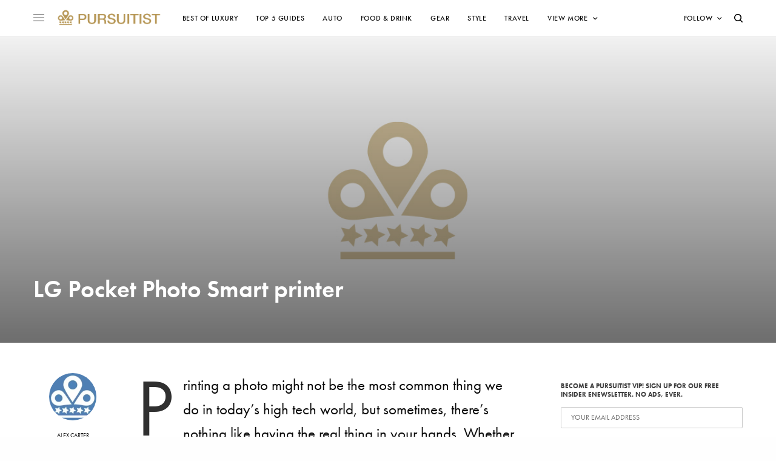

--- FILE ---
content_type: application/javascript
request_url: https://pursuitist.com/ads-beacon.js?ts=47068
body_size: -38
content:
// this beacon is used by Presslabs for metric computations on pursuitist.com
